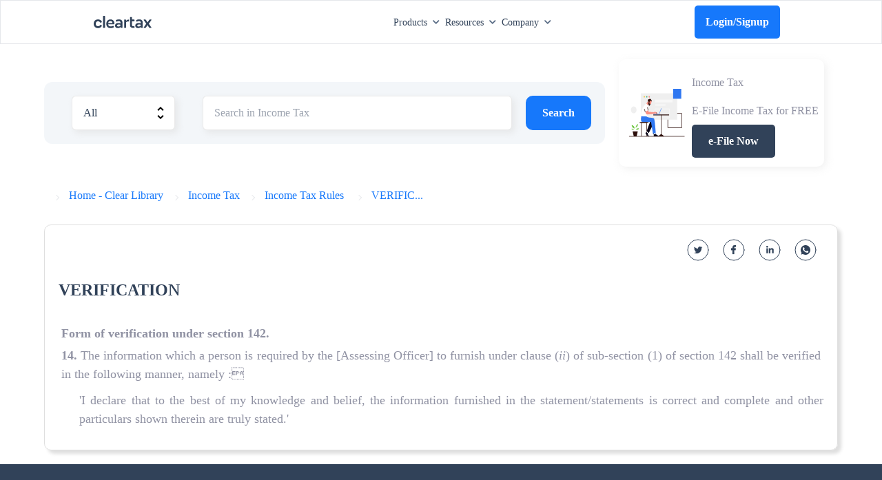

--- FILE ---
content_type: image/svg+xml
request_url: https://assets1.cleartax-cdn.com/cleartax/images/1614457687_whatsapp.svg
body_size: 728
content:
<svg width="32" height="32" fill="none" xmlns="http://www.w3.org/2000/svg"><circle cx="16" cy="16" r="15" stroke="#314259" stroke-linecap="round" stroke-linejoin="round"/><path d="M16.002 9h-.004C12.138 9 9 12.14 9 16c0 1.531.493 2.95 1.333 4.103l-.873 2.6 2.69-.86A6.94 6.94 0 0 0 16.003 23C19.862 23 23 19.86 23 16s-3.139-7-6.998-7zm4.073 9.885c-.169.477-.84.872-1.374.988-.366.078-.843.14-2.452-.527-2.057-.852-3.381-2.943-3.485-3.078-.099-.136-.831-1.107-.831-2.112 0-1.004.51-1.493.716-1.703.169-.173.448-.251.716-.251.086 0 .164.004.234.008.206.008.309.02.444.345.17.407.58 1.412.63 1.515.05.103.1.243.03.379-.066.14-.124.202-.227.32-.104.12-.202.21-.305.338-.094.112-.201.23-.082.436.119.202.53.873 1.136 1.412.781.695 1.415.918 1.641 1.012.17.07.37.053.494-.078.156-.169.35-.449.547-.724.14-.198.316-.223.502-.153.189.066 1.189.56 1.395.663.205.103.34.152.39.239.05.086.05.493-.12.97z" fill="#314259"/></svg>